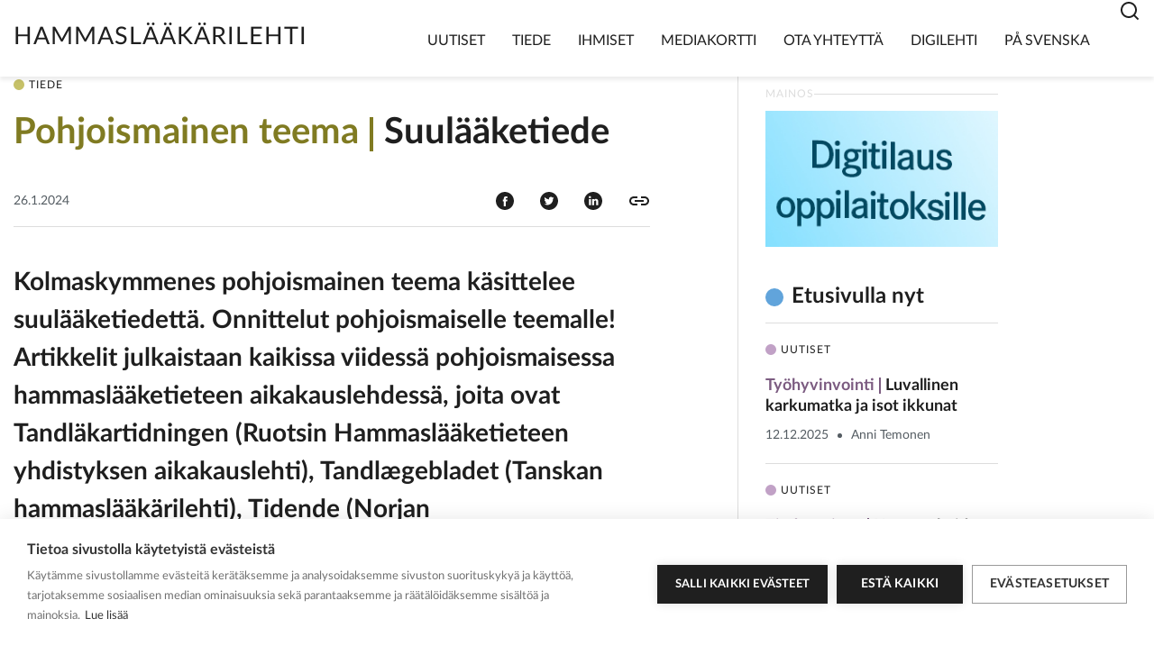

--- FILE ---
content_type: text/html; charset=UTF-8
request_url: https://hammaslaakarilehti.fi/pohjoismainen-teema-2024-suulaaketiede/
body_size: 11959
content:
<!doctype html>
<html lang="fi">

<head>
    <meta name="viewport" content="width=device-width, initial-scale=1">
    <script>
	    window.Userback = window.Userback || {};
	    Userback.access_token = '2409|75130|buVQaGDITNC7vF0NpNJPi8eDxvCyK4mrHdulN7KXFYV9dGVZiX';
	    (function(d) {
	        var s = d.createElement('script');s.async = true;
	        s.src = 'https://static.userback.io/widget/v1.js';
	        (d.head || d.body).appendChild(s);
	    })(document);
		</script>

    <script>window.cookiehub_wordpress = {};</script><script>
window.dataLayer = window.dataLayer || [];
function gtag(){dataLayer.push(arguments);}
gtag('consent', 'default', {'ad_storage': 'denied', 'analytics_storage': 'denied', 'ad_user_data': 'denied', 'ad_personalization': 'denied', 'wait_for_update': 500});
</script><title>Suulääketiede | Hammaslääkärilehti</title>
	<style>img:is([sizes="auto" i], [sizes^="auto," i]) { contain-intrinsic-size: 3000px 1500px }</style>
	
<!-- The SEO Framework by Sybre Waaijer -->
<meta name="robots" content="max-snippet:-1,max-image-preview:standard,max-video-preview:-1" />
<link rel="canonical" href="https://hammaslaakarilehti.fi/pohjoismainen-teema-2024-suulaaketiede/" />
<meta name="description" content="Kolmaskymmenes pohjoismainen teema k&auml;sittelee suul&auml;&auml;ketiedett&auml;. Onnittelut pohjoismaiselle teemalle! Artikkelit julkaistaan kaikissa viidess&auml; pohjoismaisessa&#8230;" />
<meta property="og:type" content="article" />
<meta property="og:locale" content="fi_FI" />
<meta property="og:site_name" content="Hammaslääkärilehti" />
<meta property="og:title" content="Suulääketiede" />
<meta property="og:description" content="Kolmaskymmenes pohjoismainen teema k&auml;sittelee suul&auml;&auml;ketiedett&auml;. Onnittelut pohjoismaiselle teemalle! Artikkelit julkaistaan kaikissa viidess&auml; pohjoismaisessa hammasl&auml;&auml;ketieteen aikakauslehdess&auml;&#8230;" />
<meta property="og:url" content="https://hammaslaakarilehti.fi/pohjoismainen-teema-2024-suulaaketiede/" />
<meta property="og:image" content="https://hammaslaakarilehti.fi/app/uploads/2023/05/cropped-poskihammas_ympyra.jpg" />
<meta property="og:image:width" content="1181" />
<meta property="og:image:height" content="1165" />
<meta property="article:published_time" content="2024-01-26T07:01:35+00:00" />
<meta property="article:modified_time" content="2024-01-18T07:11:35+00:00" />
<meta name="twitter:card" content="summary_large_image" />
<meta name="twitter:title" content="Suulääketiede" />
<meta name="twitter:description" content="Kolmaskymmenes pohjoismainen teema k&auml;sittelee suul&auml;&auml;ketiedett&auml;. Onnittelut pohjoismaiselle teemalle! Artikkelit julkaistaan kaikissa viidess&auml; pohjoismaisessa hammasl&auml;&auml;ketieteen aikakauslehdess&auml;&#8230;" />
<meta name="twitter:image" content="https://hammaslaakarilehti.fi/app/uploads/2023/05/cropped-poskihammas_ympyra.jpg" />
<script type="application/ld+json">{"@context":"https://schema.org","@graph":[{"@type":"WebSite","@id":"https://hammaslaakarilehti.fi/#/schema/WebSite","url":"https://hammaslaakarilehti.fi/","name":"Hammaslääkärilehti","description":"Hammaslääkäri","inLanguage":"fi","potentialAction":{"@type":"SearchAction","target":{"@type":"EntryPoint","urlTemplate":"https://hammaslaakarilehti.fi/search/{search_term_string}/"},"query-input":"required name=search_term_string"},"publisher":{"@type":"Organization","@id":"https://hammaslaakarilehti.fi/#/schema/Organization","name":"Hammaslääkärilehti","url":"https://hammaslaakarilehti.fi/","logo":{"@type":"ImageObject","url":"https://hammaslaakarilehti.fi/app/uploads/2022/12/cropped-favicon-1.jpg","contentUrl":"https://hammaslaakarilehti.fi/app/uploads/2022/12/cropped-favicon-1.jpg","width":512,"height":512,"contentSize":"12339"}}},{"@type":"WebPage","@id":"https://hammaslaakarilehti.fi/pohjoismainen-teema-2024-suulaaketiede/","url":"https://hammaslaakarilehti.fi/pohjoismainen-teema-2024-suulaaketiede/","name":"Suulääketiede | Hammaslääkärilehti","description":"Kolmaskymmenes pohjoismainen teema k&auml;sittelee suul&auml;&auml;ketiedett&auml;. Onnittelut pohjoismaiselle teemalle! Artikkelit julkaistaan kaikissa viidess&auml; pohjoismaisessa&#8230;","inLanguage":"fi","isPartOf":{"@id":"https://hammaslaakarilehti.fi/#/schema/WebSite"},"breadcrumb":{"@type":"BreadcrumbList","@id":"https://hammaslaakarilehti.fi/#/schema/BreadcrumbList","itemListElement":[{"@type":"ListItem","position":1,"item":"https://hammaslaakarilehti.fi/","name":"Hammaslääkärilehti"},{"@type":"ListItem","position":2,"item":"https://hammaslaakarilehti.fi/kategoria/tiede/","name":"Kategoria: Tiede"},{"@type":"ListItem","position":3,"name":"Suulääketiede"}]},"potentialAction":{"@type":"ReadAction","target":"https://hammaslaakarilehti.fi/pohjoismainen-teema-2024-suulaaketiede/"},"datePublished":"2024-01-26T07:01:35+00:00","dateModified":"2024-01-18T07:11:35+00:00","author":{"@type":"Person","@id":"https://hammaslaakarilehti.fi/#/schema/Person/8e3df6d084815f58c3e6c0629e3a8af1","name":"outi"}}]}</script>
<!-- / The SEO Framework by Sybre Waaijer | 5.88ms meta | 0.56ms boot -->

<link rel="alternate" type="application/rss+xml" title="Hammaslääkärilehti &raquo; syöte" href="https://hammaslaakarilehti.fi/feed/" />
<link rel="alternate" type="application/rss+xml" title="Hammaslääkärilehti &raquo; kommenttien syöte" href="https://hammaslaakarilehti.fi/comments/feed/" />
<link rel="alternate" type="application/rss+xml" title="Hammaslääkärilehti &raquo; Suulääketiede kommenttien syöte" href="https://hammaslaakarilehti.fi/pohjoismainen-teema-2024-suulaaketiede/feed/" />
<script type="text/javascript">
/* <![CDATA[ */
window._wpemojiSettings = {"baseUrl":"https:\/\/s.w.org\/images\/core\/emoji\/16.0.1\/72x72\/","ext":".png","svgUrl":"https:\/\/s.w.org\/images\/core\/emoji\/16.0.1\/svg\/","svgExt":".svg","source":{"concatemoji":"https:\/\/hammaslaakarilehti.fi\/wp\/wp-includes\/js\/wp-emoji-release.min.js?ver=6.8.3"}};
/*! This file is auto-generated */
!function(s,n){var o,i,e;function c(e){try{var t={supportTests:e,timestamp:(new Date).valueOf()};sessionStorage.setItem(o,JSON.stringify(t))}catch(e){}}function p(e,t,n){e.clearRect(0,0,e.canvas.width,e.canvas.height),e.fillText(t,0,0);var t=new Uint32Array(e.getImageData(0,0,e.canvas.width,e.canvas.height).data),a=(e.clearRect(0,0,e.canvas.width,e.canvas.height),e.fillText(n,0,0),new Uint32Array(e.getImageData(0,0,e.canvas.width,e.canvas.height).data));return t.every(function(e,t){return e===a[t]})}function u(e,t){e.clearRect(0,0,e.canvas.width,e.canvas.height),e.fillText(t,0,0);for(var n=e.getImageData(16,16,1,1),a=0;a<n.data.length;a++)if(0!==n.data[a])return!1;return!0}function f(e,t,n,a){switch(t){case"flag":return n(e,"\ud83c\udff3\ufe0f\u200d\u26a7\ufe0f","\ud83c\udff3\ufe0f\u200b\u26a7\ufe0f")?!1:!n(e,"\ud83c\udde8\ud83c\uddf6","\ud83c\udde8\u200b\ud83c\uddf6")&&!n(e,"\ud83c\udff4\udb40\udc67\udb40\udc62\udb40\udc65\udb40\udc6e\udb40\udc67\udb40\udc7f","\ud83c\udff4\u200b\udb40\udc67\u200b\udb40\udc62\u200b\udb40\udc65\u200b\udb40\udc6e\u200b\udb40\udc67\u200b\udb40\udc7f");case"emoji":return!a(e,"\ud83e\udedf")}return!1}function g(e,t,n,a){var r="undefined"!=typeof WorkerGlobalScope&&self instanceof WorkerGlobalScope?new OffscreenCanvas(300,150):s.createElement("canvas"),o=r.getContext("2d",{willReadFrequently:!0}),i=(o.textBaseline="top",o.font="600 32px Arial",{});return e.forEach(function(e){i[e]=t(o,e,n,a)}),i}function t(e){var t=s.createElement("script");t.src=e,t.defer=!0,s.head.appendChild(t)}"undefined"!=typeof Promise&&(o="wpEmojiSettingsSupports",i=["flag","emoji"],n.supports={everything:!0,everythingExceptFlag:!0},e=new Promise(function(e){s.addEventListener("DOMContentLoaded",e,{once:!0})}),new Promise(function(t){var n=function(){try{var e=JSON.parse(sessionStorage.getItem(o));if("object"==typeof e&&"number"==typeof e.timestamp&&(new Date).valueOf()<e.timestamp+604800&&"object"==typeof e.supportTests)return e.supportTests}catch(e){}return null}();if(!n){if("undefined"!=typeof Worker&&"undefined"!=typeof OffscreenCanvas&&"undefined"!=typeof URL&&URL.createObjectURL&&"undefined"!=typeof Blob)try{var e="postMessage("+g.toString()+"("+[JSON.stringify(i),f.toString(),p.toString(),u.toString()].join(",")+"));",a=new Blob([e],{type:"text/javascript"}),r=new Worker(URL.createObjectURL(a),{name:"wpTestEmojiSupports"});return void(r.onmessage=function(e){c(n=e.data),r.terminate(),t(n)})}catch(e){}c(n=g(i,f,p,u))}t(n)}).then(function(e){for(var t in e)n.supports[t]=e[t],n.supports.everything=n.supports.everything&&n.supports[t],"flag"!==t&&(n.supports.everythingExceptFlag=n.supports.everythingExceptFlag&&n.supports[t]);n.supports.everythingExceptFlag=n.supports.everythingExceptFlag&&!n.supports.flag,n.DOMReady=!1,n.readyCallback=function(){n.DOMReady=!0}}).then(function(){return e}).then(function(){var e;n.supports.everything||(n.readyCallback(),(e=n.source||{}).concatemoji?t(e.concatemoji):e.wpemoji&&e.twemoji&&(t(e.twemoji),t(e.wpemoji)))}))}((window,document),window._wpemojiSettings);
/* ]]> */
</script>
<style id='wp-emoji-styles-inline-css' type='text/css'>

	img.wp-smiley, img.emoji {
		display: inline !important;
		border: none !important;
		box-shadow: none !important;
		height: 1em !important;
		width: 1em !important;
		margin: 0 0.07em !important;
		vertical-align: -0.1em !important;
		background: none !important;
		padding: 0 !important;
	}
</style>
<link rel='stylesheet' id='wp-block-library-css' href='https://hammaslaakarilehti.fi/wp/wp-includes/css/dist/block-library/style.min.css?ver=6.8.3' type='text/css' media='all' />
<style id='global-styles-inline-css' type='text/css'>
:root{--wp--preset--aspect-ratio--square: 1;--wp--preset--aspect-ratio--4-3: 4/3;--wp--preset--aspect-ratio--3-4: 3/4;--wp--preset--aspect-ratio--3-2: 3/2;--wp--preset--aspect-ratio--2-3: 2/3;--wp--preset--aspect-ratio--16-9: 16/9;--wp--preset--aspect-ratio--9-16: 9/16;--wp--preset--color--black: #000000;--wp--preset--color--cyan-bluish-gray: #abb8c3;--wp--preset--color--white: #ffffff;--wp--preset--color--pale-pink: #f78da7;--wp--preset--color--vivid-red: #cf2e2e;--wp--preset--color--luminous-vivid-orange: #ff6900;--wp--preset--color--luminous-vivid-amber: #fcb900;--wp--preset--color--light-green-cyan: #7bdcb5;--wp--preset--color--vivid-green-cyan: #00d084;--wp--preset--color--pale-cyan-blue: #8ed1fc;--wp--preset--color--vivid-cyan-blue: #0693e3;--wp--preset--color--vivid-purple: #9b51e0;--wp--preset--gradient--vivid-cyan-blue-to-vivid-purple: linear-gradient(135deg,rgba(6,147,227,1) 0%,rgb(155,81,224) 100%);--wp--preset--gradient--light-green-cyan-to-vivid-green-cyan: linear-gradient(135deg,rgb(122,220,180) 0%,rgb(0,208,130) 100%);--wp--preset--gradient--luminous-vivid-amber-to-luminous-vivid-orange: linear-gradient(135deg,rgba(252,185,0,1) 0%,rgba(255,105,0,1) 100%);--wp--preset--gradient--luminous-vivid-orange-to-vivid-red: linear-gradient(135deg,rgba(255,105,0,1) 0%,rgb(207,46,46) 100%);--wp--preset--gradient--very-light-gray-to-cyan-bluish-gray: linear-gradient(135deg,rgb(238,238,238) 0%,rgb(169,184,195) 100%);--wp--preset--gradient--cool-to-warm-spectrum: linear-gradient(135deg,rgb(74,234,220) 0%,rgb(151,120,209) 20%,rgb(207,42,186) 40%,rgb(238,44,130) 60%,rgb(251,105,98) 80%,rgb(254,248,76) 100%);--wp--preset--gradient--blush-light-purple: linear-gradient(135deg,rgb(255,206,236) 0%,rgb(152,150,240) 100%);--wp--preset--gradient--blush-bordeaux: linear-gradient(135deg,rgb(254,205,165) 0%,rgb(254,45,45) 50%,rgb(107,0,62) 100%);--wp--preset--gradient--luminous-dusk: linear-gradient(135deg,rgb(255,203,112) 0%,rgb(199,81,192) 50%,rgb(65,88,208) 100%);--wp--preset--gradient--pale-ocean: linear-gradient(135deg,rgb(255,245,203) 0%,rgb(182,227,212) 50%,rgb(51,167,181) 100%);--wp--preset--gradient--electric-grass: linear-gradient(135deg,rgb(202,248,128) 0%,rgb(113,206,126) 100%);--wp--preset--gradient--midnight: linear-gradient(135deg,rgb(2,3,129) 0%,rgb(40,116,252) 100%);--wp--preset--font-size--small: 13px;--wp--preset--font-size--medium: 20px;--wp--preset--font-size--large: 36px;--wp--preset--font-size--x-large: 42px;--wp--preset--spacing--20: 0.44rem;--wp--preset--spacing--30: 0.67rem;--wp--preset--spacing--40: 1rem;--wp--preset--spacing--50: 1.5rem;--wp--preset--spacing--60: 2.25rem;--wp--preset--spacing--70: 3.38rem;--wp--preset--spacing--80: 5.06rem;--wp--preset--shadow--natural: 6px 6px 9px rgba(0, 0, 0, 0.2);--wp--preset--shadow--deep: 12px 12px 50px rgba(0, 0, 0, 0.4);--wp--preset--shadow--sharp: 6px 6px 0px rgba(0, 0, 0, 0.2);--wp--preset--shadow--outlined: 6px 6px 0px -3px rgba(255, 255, 255, 1), 6px 6px rgba(0, 0, 0, 1);--wp--preset--shadow--crisp: 6px 6px 0px rgba(0, 0, 0, 1);}:where(body) { margin: 0; }.wp-site-blocks > .alignleft { float: left; margin-right: 2em; }.wp-site-blocks > .alignright { float: right; margin-left: 2em; }.wp-site-blocks > .aligncenter { justify-content: center; margin-left: auto; margin-right: auto; }:where(.is-layout-flex){gap: 0.5em;}:where(.is-layout-grid){gap: 0.5em;}.is-layout-flow > .alignleft{float: left;margin-inline-start: 0;margin-inline-end: 2em;}.is-layout-flow > .alignright{float: right;margin-inline-start: 2em;margin-inline-end: 0;}.is-layout-flow > .aligncenter{margin-left: auto !important;margin-right: auto !important;}.is-layout-constrained > .alignleft{float: left;margin-inline-start: 0;margin-inline-end: 2em;}.is-layout-constrained > .alignright{float: right;margin-inline-start: 2em;margin-inline-end: 0;}.is-layout-constrained > .aligncenter{margin-left: auto !important;margin-right: auto !important;}.is-layout-constrained > :where(:not(.alignleft):not(.alignright):not(.alignfull)){margin-left: auto !important;margin-right: auto !important;}body .is-layout-flex{display: flex;}.is-layout-flex{flex-wrap: wrap;align-items: center;}.is-layout-flex > :is(*, div){margin: 0;}body .is-layout-grid{display: grid;}.is-layout-grid > :is(*, div){margin: 0;}body{padding-top: 0px;padding-right: 0px;padding-bottom: 0px;padding-left: 0px;}a:where(:not(.wp-element-button)){text-decoration: underline;}:root :where(.wp-element-button, .wp-block-button__link){background-color: #32373c;border-width: 0;color: #fff;font-family: inherit;font-size: inherit;line-height: inherit;padding: calc(0.667em + 2px) calc(1.333em + 2px);text-decoration: none;}.has-black-color{color: var(--wp--preset--color--black) !important;}.has-cyan-bluish-gray-color{color: var(--wp--preset--color--cyan-bluish-gray) !important;}.has-white-color{color: var(--wp--preset--color--white) !important;}.has-pale-pink-color{color: var(--wp--preset--color--pale-pink) !important;}.has-vivid-red-color{color: var(--wp--preset--color--vivid-red) !important;}.has-luminous-vivid-orange-color{color: var(--wp--preset--color--luminous-vivid-orange) !important;}.has-luminous-vivid-amber-color{color: var(--wp--preset--color--luminous-vivid-amber) !important;}.has-light-green-cyan-color{color: var(--wp--preset--color--light-green-cyan) !important;}.has-vivid-green-cyan-color{color: var(--wp--preset--color--vivid-green-cyan) !important;}.has-pale-cyan-blue-color{color: var(--wp--preset--color--pale-cyan-blue) !important;}.has-vivid-cyan-blue-color{color: var(--wp--preset--color--vivid-cyan-blue) !important;}.has-vivid-purple-color{color: var(--wp--preset--color--vivid-purple) !important;}.has-black-background-color{background-color: var(--wp--preset--color--black) !important;}.has-cyan-bluish-gray-background-color{background-color: var(--wp--preset--color--cyan-bluish-gray) !important;}.has-white-background-color{background-color: var(--wp--preset--color--white) !important;}.has-pale-pink-background-color{background-color: var(--wp--preset--color--pale-pink) !important;}.has-vivid-red-background-color{background-color: var(--wp--preset--color--vivid-red) !important;}.has-luminous-vivid-orange-background-color{background-color: var(--wp--preset--color--luminous-vivid-orange) !important;}.has-luminous-vivid-amber-background-color{background-color: var(--wp--preset--color--luminous-vivid-amber) !important;}.has-light-green-cyan-background-color{background-color: var(--wp--preset--color--light-green-cyan) !important;}.has-vivid-green-cyan-background-color{background-color: var(--wp--preset--color--vivid-green-cyan) !important;}.has-pale-cyan-blue-background-color{background-color: var(--wp--preset--color--pale-cyan-blue) !important;}.has-vivid-cyan-blue-background-color{background-color: var(--wp--preset--color--vivid-cyan-blue) !important;}.has-vivid-purple-background-color{background-color: var(--wp--preset--color--vivid-purple) !important;}.has-black-border-color{border-color: var(--wp--preset--color--black) !important;}.has-cyan-bluish-gray-border-color{border-color: var(--wp--preset--color--cyan-bluish-gray) !important;}.has-white-border-color{border-color: var(--wp--preset--color--white) !important;}.has-pale-pink-border-color{border-color: var(--wp--preset--color--pale-pink) !important;}.has-vivid-red-border-color{border-color: var(--wp--preset--color--vivid-red) !important;}.has-luminous-vivid-orange-border-color{border-color: var(--wp--preset--color--luminous-vivid-orange) !important;}.has-luminous-vivid-amber-border-color{border-color: var(--wp--preset--color--luminous-vivid-amber) !important;}.has-light-green-cyan-border-color{border-color: var(--wp--preset--color--light-green-cyan) !important;}.has-vivid-green-cyan-border-color{border-color: var(--wp--preset--color--vivid-green-cyan) !important;}.has-pale-cyan-blue-border-color{border-color: var(--wp--preset--color--pale-cyan-blue) !important;}.has-vivid-cyan-blue-border-color{border-color: var(--wp--preset--color--vivid-cyan-blue) !important;}.has-vivid-purple-border-color{border-color: var(--wp--preset--color--vivid-purple) !important;}.has-vivid-cyan-blue-to-vivid-purple-gradient-background{background: var(--wp--preset--gradient--vivid-cyan-blue-to-vivid-purple) !important;}.has-light-green-cyan-to-vivid-green-cyan-gradient-background{background: var(--wp--preset--gradient--light-green-cyan-to-vivid-green-cyan) !important;}.has-luminous-vivid-amber-to-luminous-vivid-orange-gradient-background{background: var(--wp--preset--gradient--luminous-vivid-amber-to-luminous-vivid-orange) !important;}.has-luminous-vivid-orange-to-vivid-red-gradient-background{background: var(--wp--preset--gradient--luminous-vivid-orange-to-vivid-red) !important;}.has-very-light-gray-to-cyan-bluish-gray-gradient-background{background: var(--wp--preset--gradient--very-light-gray-to-cyan-bluish-gray) !important;}.has-cool-to-warm-spectrum-gradient-background{background: var(--wp--preset--gradient--cool-to-warm-spectrum) !important;}.has-blush-light-purple-gradient-background{background: var(--wp--preset--gradient--blush-light-purple) !important;}.has-blush-bordeaux-gradient-background{background: var(--wp--preset--gradient--blush-bordeaux) !important;}.has-luminous-dusk-gradient-background{background: var(--wp--preset--gradient--luminous-dusk) !important;}.has-pale-ocean-gradient-background{background: var(--wp--preset--gradient--pale-ocean) !important;}.has-electric-grass-gradient-background{background: var(--wp--preset--gradient--electric-grass) !important;}.has-midnight-gradient-background{background: var(--wp--preset--gradient--midnight) !important;}.has-small-font-size{font-size: var(--wp--preset--font-size--small) !important;}.has-medium-font-size{font-size: var(--wp--preset--font-size--medium) !important;}.has-large-font-size{font-size: var(--wp--preset--font-size--large) !important;}.has-x-large-font-size{font-size: var(--wp--preset--font-size--x-large) !important;}
:where(.wp-block-post-template.is-layout-flex){gap: 1.25em;}:where(.wp-block-post-template.is-layout-grid){gap: 1.25em;}
:where(.wp-block-columns.is-layout-flex){gap: 2em;}:where(.wp-block-columns.is-layout-grid){gap: 2em;}
:root :where(.wp-block-pullquote){font-size: 1.5em;line-height: 1.6;}
</style>
<link rel='stylesheet' id='main-styles-css' href='https://hammaslaakarilehti.fi/app/themes/hammaslaakarilehti-theme/dist/styles/styles.min.d6fc4b9c11ac2e10d86d.css?ver=6.8.3' type='text/css' media='all' />
<link rel='stylesheet' id='tablepress-default-css' href='https://hammaslaakarilehti.fi/app/plugins/tablepress/css/build/default.css?ver=3.2.3' type='text/css' media='all' />
<script type="text/javascript" src="https://hammaslaakarilehti.fi/wp/wp-includes/js/jquery/jquery.min.js?ver=3.7.1" id="jquery-core-js"></script>
<script type="text/javascript" src="https://hammaslaakarilehti.fi/wp/wp-includes/js/jquery/jquery-migrate.min.js?ver=3.4.1" id="jquery-migrate-js"></script>
<link rel="https://api.w.org/" href="https://hammaslaakarilehti.fi/wp-json/" /><link rel="alternate" title="JSON" type="application/json" href="https://hammaslaakarilehti.fi/wp-json/wp/v2/posts/7641" /><link rel="EditURI" type="application/rsd+xml" title="RSD" href="https://hammaslaakarilehti.fi/wp/xmlrpc.php?rsd" />
<link rel="alternate" title="oEmbed (JSON)" type="application/json+oembed" href="https://hammaslaakarilehti.fi/wp-json/oembed/1.0/embed?url=https%3A%2F%2Fhammaslaakarilehti.fi%2Fpohjoismainen-teema-2024-suulaaketiede%2F" />
<link rel="alternate" title="oEmbed (XML)" type="text/xml+oembed" href="https://hammaslaakarilehti.fi/wp-json/oembed/1.0/embed?url=https%3A%2F%2Fhammaslaakarilehti.fi%2Fpohjoismainen-teema-2024-suulaaketiede%2F&#038;format=xml" />

		<!-- GA Google Analytics @ https://m0n.co/ga -->
		<script>
			(function(i,s,o,g,r,a,m){i['GoogleAnalyticsObject']=r;i[r]=i[r]||function(){
			(i[r].q=i[r].q||[]).push(arguments)},i[r].l=1*new Date();a=s.createElement(o),
			m=s.getElementsByTagName(o)[0];a.async=1;a.src=g;m.parentNode.insertBefore(a,m)
			})(window,document,'script','https://www.google-analytics.com/analytics.js','ga');
			ga('create', 'UA-35311048-2', 'auto');
			ga('send', 'pageview');
		</script>

	<script async src="https://www.googletagmanager.com/gtag/js?id=G-G5ZSF3RWDN"></script>
<script>
  window.dataLayer = window.dataLayer || [];
  function gtag(){window.dataLayer.push(arguments);}
  gtag('js', new Date());
  gtag('config', 'G-G5ZSF3RWDN');
</script>
<link rel="icon" href="https://hammaslaakarilehti.fi/app/uploads/2022/12/cropped-favicon-1-32x32.jpg" sizes="32x32" />
<link rel="icon" href="https://hammaslaakarilehti.fi/app/uploads/2022/12/cropped-favicon-1-192x192.jpg" sizes="192x192" />
<link rel="apple-touch-icon" href="https://hammaslaakarilehti.fi/app/uploads/2022/12/cropped-favicon-1-180x180.jpg" />
<meta name="msapplication-TileImage" content="https://hammaslaakarilehti.fi/app/uploads/2022/12/cropped-favicon-1-270x270.jpg" />
</head>

<body class="wp-singular post-template-default single single-post postid-7641 single-format-standard wp-embed-responsive wp-theme-hammaslaakarilehti-theme">


    <header id="header top" class="header">

        
<nav id="navbar-main" class="navbar navbar-expand-xl js-search-toggler search-close">
    <div class="container">
        <div class="row align-items-end justify-content-between">
            <div class="col d-flex logo">
                <a class="navbar-brand" alt="Home" href="https://hammaslaakarilehti.fi">
                    Hammaslääkärilehti                </a>
            </div>

            <div class="col d-flex navigation">
                <button class="navbar-toggler not-active" id="menu-toggle" type="button" data-toggle="collapse" data-target="#mainNavigation" aria-controls="mainNavigation" aria-expanded="false" aria-label="Toggle navigation">
                <div class="visually-hidden-focusable">
                    Menu                </div>
                <div class="visually-hidden-focusable">
                    Close                </div>
                    <div class="hamburger-box">
                        <span></span>
                        <span></span>
                        <span></span>
                    </div>
                </button>

                <div id="mainNavigation" class="collapse navbar-collapse">
                        <ul id="menu-paavalikko" class="navbar-nav ml-auto"><li id="menu-item-5338" class="menu-item menu-item-type-taxonomy menu-item-object-category menu-item-5338 nav-item"><a href="https://hammaslaakarilehti.fi/kategoria/uutiset/" class="nav-link">Uutiset</a></li>
<li id="menu-item-5039" class="menu-item menu-item-type-taxonomy menu-item-object-category current-post-ancestor current-menu-parent current-post-parent menu-item-5039 nav-item"><a href="https://hammaslaakarilehti.fi/kategoria/tiede/" class="nav-link">Tiede</a></li>
<li id="menu-item-5041" class="menu-item menu-item-type-taxonomy menu-item-object-category menu-item-5041 nav-item"><a href="https://hammaslaakarilehti.fi/kategoria/ihmiset/" class="nav-link">Ihmiset</a></li>
<li id="menu-item-19" class="menu-item menu-item-type-post_type menu-item-object-page menu-item-19 nav-item"><a href="https://hammaslaakarilehti.fi/mediakortti/" class="nav-link">Mediakortti</a></li>
<li id="menu-item-18" class="menu-item menu-item-type-post_type menu-item-object-page menu-item-18 nav-item"><a href="https://hammaslaakarilehti.fi/ota-yhteytta/" class="nav-link">Ota yhteyttä</a></li>
<li id="menu-item-20" class="menu-item menu-item-type-custom menu-item-object-custom menu-item-20 nav-item"><a target="_blank" href="https://www.lehtiluukku.fi/lehti/hammaslaakarilehti" class="nav-link">Digilehti</a></li>
<li id="menu-item-5078" class="menu-item menu-item-type-taxonomy menu-item-object-category menu-item-5078 nav-item"><a href="https://hammaslaakarilehti.fi/kategoria/pa-svenska/" class="nav-link">På svenska</a></li>
</ul>
                        <div class="nav-search">
                            <div class="nav-search__icon js-search-icon"><svg width="24" height="24" viewBox="0 0 24 24" fill="none" xmlns="http://www.w3.org/2000/svg">
<g clip-path="url(#clip0_1678_5307)">
<path d="M18.031 16.617L22.314 20.899L20.899 22.314L16.617 18.031C15.0237 19.3082 13.042 20.0029 11 20C6.032 20 2 15.968 2 11C2 6.032 6.032 2 11 2C15.968 2 20 6.032 20 11C20.0029 13.042 19.3082 15.0237 18.031 16.617ZM16.025 15.875C17.2941 14.5699 18.0029 12.8204 18 11C18 7.132 14.867 4 11 4C7.132 4 4 7.132 4 11C4 14.867 7.132 18 11 18C12.8204 18.0029 14.5699 17.2941 15.875 16.025L16.025 15.875Z" fill="#1F1F1F"/>
</g>
<defs>
<clipPath id="clip0_1678_5307">
<rect width="24" height="24" fill="white"/>
</clipPath>
</defs>
</svg>
</div>
                        </div>

                </div>
            </div>
        </div>

        <div class="search-form-wrap">
            <form role="search" method="get" class="search-form" action="https://hammaslaakarilehti.fi/">
	<label>
	  <span class="screen-reader-text">Haku:</span>
		<input type="search" class="search-field" placeholder="Etsi" value="" name="s" title="Etsi:" />
	</label>
	<input type="submit" class="search-submit" value="Hae" />

  <span class="js-search-close"><svg width="40" height="40" viewBox="0 0 40 40" fill="none" xmlns="http://www.w3.org/2000/svg">
<path d="M16 16L24.4853 24.4853" stroke="#1F1F1F" stroke-width="2" stroke-linecap="round"/>
<path d="M24.4844 16L15.9991 24.4853" stroke="#1F1F1F" stroke-width="2" stroke-linecap="round"/>
</svg>
</span>

</form></div>
    </div>
</nav>

    </header>
<main id="main" role="main" class="site-main">
  <div class="container">
      </div>
  <section class="container single-article">
    <article id="post-7641" class="post-7641 post type-post status-publish format-standard hentry category-tiede tag-pohjoismainen-teema tag-suulaaketiede">
      

        <div class="single-article__header">
            <div class="single-article__header__category">

                                <div class="teaser__post-type">
                        <span class="post-type post-type--post-release">Tiede</span>                    </div>
                            </div>

            <h1 class="single-article__header-title h3">
                <span class="single-article__header-title-tag"><span class="tag tag--post-release">Pohjoismainen teema</span></span>Suulääketiede            </h1>

            <div class="single-article__header-meta-wrap">
                <div class="single-article__header-meta">
                    
<div class="meta meta-news">
    <span class="meta__date">26.1.2024</span> </div>
                </div>

                <div class="single-article__header-some-wrap">
                    <a class="single-article__header-some" href="https://www.facebook.com/sharer/sharer.php?u=https://hammaslaakarilehti.fi/pohjoismainen-teema-2024-suulaaketiede/" alt="Share on Facebook" title="Share on Facebook" target="_blank"><img src="https://hammaslaakarilehti.fi/app/themes/hammaslaakarilehti-theme/dist/images/icons/icon-facebook.svg" alt="" /></a>

                    <a class="single-article__header-some" href="https://www.twitter.com/share?url=https://hammaslaakarilehti.fi/pohjoismainen-teema-2024-suulaaketiede/" alt="Share on Twitter" title="Share on Twitter" target="_blank"><img src="https://hammaslaakarilehti.fi/app/themes/hammaslaakarilehti-theme/dist/images/icons/icon-twitter.svg" alt="" /></a>

                    <a class="single-article__header-some" href="https://www.linkedin.com/sharing/share-offsite/?url=https://hammaslaakarilehti.fi/pohjoismainen-teema-2024-suulaaketiede/" alt="Share on Linkedin" title="Share on Linkedin" target="_blank"><img src="https://hammaslaakarilehti.fi/app/themes/hammaslaakarilehti-theme/dist/images/icons/icon-linkedin.svg" alt="" /></a>

                    <a id="copy-link" class="single-article__header-some" href="https://hammaslaakarilehti.fi/pohjoismainen-teema-2024-suulaaketiede/" alt="Copy link" title="Copy link"><img src="https://hammaslaakarilehti.fi/app/themes/hammaslaakarilehti-theme/dist/images/icons/copy-link.svg" alt="" /></a>
                </div>
            </div>

        </div>
        <div class="single-article__featured-image">
                    </div>
        <div class="single-article__content">

            <p>Kolmaskymmenes pohjoismainen teema käsittelee suulääketiedettä. Onnittelut pohjoismaiselle teemalle! Artikkelit julkaistaan kaikissa viidessä pohjoismaisessa hammaslääketieteen aikakauslehdessä, joita ovat Tandläkartidningen (Ruotsin Hammaslääketieteen yhdistyksen aikakauslehti), Tandlægebladet (Tanskan hammaslääkärilehti), Tidende (Norjan hammaslääkärilehti), Suomen Hammaslääkärilehti ja Tannlæknablaðið (Islannin hammaslääkärilehti).</p>
<p>Lukija saattaa pohtia, mitä suulääketiede on. Suulääketieteen määritelmä vaihtelee maittain ja alueittain, jopa Pohjoismaissa, ja lehdessä 1/24 julkaistavassa avausartikkelissa käsitelläänkin sen määritelmää, suulääketieteen historiaa ja alan tulevaisuudennäkymiä. Pohjoismaiden väestörakenteissa on tapahtunut muutoksia, mikä aiheuttaa haasteita tulevaisuudessa.</p>
<p>Suun alue sisältää sylkirauhaset, ja yksi teeman seitsemästä artikkelista kattaakin sylkirauhasiin ja niiden toimintaan vaikuttavat sairaudet ja taudit. Suun alueen kipu on lisäksi toinen tärkeä suulääketieteen osa-alue. Suupolte­oireyhtymä on myös keskeinen ­aihe­alue ja ansaitsee oman artikkelinsa.</p>
<p>Ihminen on kokonaisuus, ja suun alue on osa potilaan yleisterveyttä. Suun alueen patologisilla prosesseilla voi olla merkittävä vaikutus terveyteen ja yleiseen elämänlaatuun. Toisaalta systeemiset sairaudet ja lääkkeet voivat vaikuttaa merkittävästi suun ja kasvojen alueen toimintaan. Aihetta käsitellään kaksiosaisessa artikkelissa, jonka otsikko on &#8221;Systeemisten sairauksien suumanifestaatiot&#8221;. Tämän jälkeen julkaistaan vielä kaksi muuta artikkelia, joissa esitellään yleisiä suun limakalvomuutoksia ja niiden erotusdiagnostiikkaa.</p>
<p>Suulääketieteen edelläkävijä Pohjoismaissa oli professori <strong>J. J. Pindborg</strong>. Kuten artikkeleista huomataan, suulääketiede on kehittynyt hänen vuosia sitten tekemästään perustyöstä ja käsittää nyt laajat hammaslääketieteellisten ja lääketieteellisten aihealueiden kysymykset. Siksi on tärkeää, että kaikki hammaslääkärit säännöllisesti päivittävät tietojaan kliinisten käytäntöjen osalta.</p>
<p>Myös erikoishammaslääkäreille pitää ­tarjota vahvaa tietämystä suulääketieteestä.</p>
<p>Teemassa julkaistavat seitsemän artikkelia on laadittu pohjoismaisena yhteistyönä. Me kaikki hyödymme yhteistyöstä, sillä sen ansiosta on mahdollista oppia vastavuoroisesti. Tarvitsemme myös korkealaatuista suulääketieteen tutkimusta, ja kun toimimme yhdessä Pohjoismaissa, voimme jakaa laajaa asiantuntemusta ja riittävät tutkimuspotilasmäärät. Kaikkien ponnistelujemme tavoitteena on potilaidemme mahdollisimman hyvä hoito muuttuvassa maailmassa.</p>
<p>Toivomme, että viihdytte suulääketieteen teeman parissa!</p>
<p><strong>Toimituskunta:</strong><br />
<strong>Jaana Rautava</strong>, puheenjohtaja, Suomi<br />
<strong>Bente Brokstad Herlofson</strong>, Norja<br />
<strong>Karin Garming-Legert</strong>, Ruotsi<br />
<strong>Palle Holmstrup</strong>, Tanska<br />
<strong>Svend Richter</strong>, Islanti<br />
<strong>Mataleena Parikka</strong>, koordinaattori</p>
<p>&nbsp;</p>
<h2>Näin teema-artikkelit kääntyvät suomeksi</h2>
<p>Pohjoismaiset teema-artikkelit on kirjoitettu alun perin englanniksi. Kaikissa artikkeleissa suomennoksista on vastannut <strong>Ilkka Helander</strong>. Käännettyjen artikkelien asiatarkastajina ovat toimineet kyseisten artikkelien suomalaiset kirjoittajat.</p>
<p>Artikkelien kielenhuoltajina ovat toimineet <strong>Kirsi Schali</strong> ja <strong>Jenna Mendez</strong>.</p>
<p>Teema-artikkelit julkaistaan alkuvuoden Hammaslääkärilehdissä.</p>

            
            
            
            
         </div>

        <div class="single-article__tags">
            <a href="https://hammaslaakarilehti.fi/avainsana/pohjoismainen-teema/" rel="tag">Pohjoismainen teema</a><a href="https://hammaslaakarilehti.fi/avainsana/suulaaketiede/" rel="tag">Suulääketiede</a>        </div>

                    <div class="single-article__related-posts">
                <h5 class="single-article__related-posts-title title-underlined title-styled">Lue myös</h5>

                <div class="single-article__related-posts-wrap">
                    <div class="two-in-row__wrap">
                                                    <div class="two-in-row--reverse">
                                <div class="two-in-row__item--reverse">
                                    

<article class="teaser teaser-news"
         id="teaser-news-9551">

  
            <a class="teaser__link" href="https://hammaslaakarilehti.fi/orastavaa-vihreaa-valoa-suulaaketieteelle/">
    
        <div class="teaser__wrap teaser__wrap--mini">
                            <div class="teaser__post-type">
                    <span class="post-type post-type--post-news">Uutiset</span>                </div>
            
            <h6 class="teaser__title">
                <span class="teaser__tag"><span class="tag tag--post-news">Suulääketiede</span></span>Orastavaa vihreää valoa suulääketieteelle            </h6>

            <div class="teaser__meta">
                
<div class="meta meta-news">
    <span class="meta__date">1.10.2025</span><span class="meta__separator"></span><span class="meta__author">Heli Mikkola</span></div>
            </div>
        </div>

            </a>
    </article>

                                </div>

                                                                    <div class="border-line--reverse"></div>
                                                                                                </div>
                                                    <div class="two-in-row--reverse">
                                <div class="two-in-row__item--reverse">
                                    

<article class="teaser teaser-news"
         id="teaser-news-9099">

  
            <a class="teaser__link" href="https://hammaslaakarilehti.fi/suuhygieniakaytannot-joista-voi-olla-haittaa/">
    
        <div class="teaser__wrap teaser__wrap--mini">
                            <div class="teaser__post-type">
                    <span class="post-type post-type--post-release">Tiede</span>                </div>
            
            <h6 class="teaser__title">
                <span class="teaser__tag"><span class="tag tag--post-release">Pohjoismainen teema</span></span>Suuhygieniakäytännöt, joista voi olla haittaa            </h6>

            <div class="teaser__meta">
                
<div class="meta meta-news">
    <span class="meta__date">16.4.2025</span><span class="meta__separator"></span><span class="meta__author">Jukka Leinonen, Ann-Marie Roos Jansåker, Kim Ekstrand, Anne Nordrehaug Åstrøm</span></div>
            </div>
        </div>

            </a>
    </article>

                                </div>

                                                                    <div class="border-line--reverse"></div>
                                                                                                </div>
                                                    <div class="two-in-row--reverse">
                                <div class="two-in-row__item--reverse">
                                    

<article class="teaser teaser-news"
         id="teaser-news-9101">

  
            <a class="teaser__link" href="https://hammaslaakarilehti.fi/pohjoismainen-teema-2025-suuhygienia-biofilmin-hallinnassa-ajatuksia-kommentteja/">
    
        <div class="teaser__wrap teaser__wrap--mini">
                            <div class="teaser__post-type">
                    <span class="post-type post-type--post-release">Tiede</span>                </div>
            
            <h6 class="teaser__title">
                <span class="teaser__tag"><span class="tag tag--post-release">Pohjoismainen teema</span></span>Pohjoismainen teema 2025: Suuhygienia biofilmin hallinnassa – ajatuksia, kommentteja            </h6>

            <div class="teaser__meta">
                
<div class="meta meta-news">
    <span class="meta__date">16.4.2025</span><span class="meta__separator"></span><span class="meta__author">Kim Ekstrand, Anne M. Gussgard, Lára Hólm Heimisdóttir, Peter Lingström, Tarja Tanner, Svante Twetman</span></div>
            </div>
        </div>

            </a>
    </article>

                                </div>

                                                                    <div class="border-line--reverse"></div>
                                                                                                </div>
                                                    <div class="two-in-row--reverse">
                                <div class="two-in-row__item--reverse">
                                    

<article class="teaser teaser-news"
         id="teaser-news-9093">

  
            <a class="teaser__link" href="https://hammaslaakarilehti.fi/tarvitaanko-etahammaslaaketiedetta-omahoidon-ohjaukseen-pohjoismaissa/">
    
        <div class="teaser__wrap teaser__wrap--mini">
                            <div class="teaser__post-type">
                    <span class="post-type post-type--post-release">Tiede</span>                </div>
            
            <h6 class="teaser__title">
                <span class="teaser__tag"><span class="tag tag--post-release">Pohjoismainen teema</span></span>Tarvitaanko etähammas­lääketiedettä omahoidon ohjaukseen Pohjoismaissa?            </h6>

            <div class="teaser__meta">
                
<div class="meta meta-news">
    <span class="meta__date">16.4.2025</span><span class="meta__separator"></span><span class="meta__author">Saujanya Karki, Rasa Skudutyte-Rysstad, Kim Ekstrand</span></div>
            </div>
        </div>

            </a>
    </article>

                                </div>

                                                                    <div class="border-line--reverse"></div>
                                                                                                </div>
                                            </div>
                </div>

            </div>
        
        <div class="single-article__all-tags-list">
            <h5 class="single-article__all-tags-list-title title-underlined title-styled">Etsitkö näitä?</h5>
                       
            <div class="single-article__tags">
                
						<div class="section-tags-posts__group-wrap">
									<div class="section-tags-posts__tags-wrap">
																																		<a href="https://hammaslaakarilehti.fi/avainsana/paakirjoitus/" target="" class="tag-links">Pääkirjoitus</a>
																																																							<a href="https://hammaslaakarilehti.fi/avainsana/juuri-nyt/" target="" class="tag-links">Juuri nyt</a>
																																																							<a href="https://hammaslaakarilehti.fi/avainsana/kielen-paalla/" target="" class="tag-links">Kielen päällä</a>
																																																							<a href="https://hammaslaakarilehti.fi/avainsana/terveyden-edistaminen/" target="" class="tag-links">Terveyden edistäminen</a>
																																																							<a href="https://hammaslaakarilehti.fi/avainsana/opiskelijat" target="" class="tag-links">Opiskelijat</a>
																																													</div>
							</div>
						            </div>
        </div>

    



    </article>

    <aside class="sidebar">
      
<div class="sidebar-banner">
    
<div class="banner-label">
    <span class="banner-label__text">Mainos</span>
	<span class="banner-label__line"></span>
</div>
    <span class="sidebar-banner--placeholder js-banner-placeholder" data-banner="hll_ad_sivutaulu_1">
    </span>
</div>
      
      

	<div class="section-fp-posts">
		<h5 class="section-fp-posts__title title-underlined-sm title-styled">Etusivulla nyt</h5>
    
    
					

<article class="teaser teaser-news"
         id="teaser-news-9800">

  
            <a class="teaser__link" href="https://hammaslaakarilehti.fi/luvallinen-karkumatka-ja-isot-ikkunat/">
    
        <div class="teaser__wrap teaser__wrap--mini">
                            <div class="teaser__post-type">
                    <span class="post-type post-type--post-news">Uutiset</span>                </div>
            
            <h6 class="teaser__title">
                <span class="teaser__tag"><span class="tag tag--post-news">Työhyvinvointi</span></span>Luvallinen karkumatka ja isot ikkunat            </h6>

            <div class="teaser__meta">
                
<div class="meta meta-news">
    <span class="meta__date">12.12.2025</span><span class="meta__separator"></span><span class="meta__author">Anni Temonen </span></div>
            </div>
        </div>

            </a>
    </article>


                  <div class="border-line"></div>
        
         					

<article class="teaser teaser-news"
         id="teaser-news-9806">

  
            <a class="teaser__link" href="https://hammaslaakarilehti.fi/hammashoidon-tuottavuus-laskee-miksi/">
    
        <div class="teaser__wrap teaser__wrap--mini">
                            <div class="teaser__post-type">
                    <span class="post-type post-type--post-news">Uutiset</span>                </div>
            
            <h6 class="teaser__title">
                <span class="teaser__tag"><span class="tag tag--post-news">Tiedeuutinen</span></span>Hammashoidon tuottavuus laskee – miksi?            </h6>

            <div class="teaser__meta">
                
<div class="meta meta-news">
    <span class="meta__date">12.12.2025</span><span class="meta__separator"></span><span class="meta__author">Annika Nissinen</span></div>
            </div>
        </div>

            </a>
    </article>


                  <div class="border-line"></div>
        
         					

<article class="teaser teaser-news"
         id="teaser-news-9793">

  
            <a class="teaser__link" href="https://hammaslaakarilehti.fi/edunvalvontaa-yhdessa/">
    
        <div class="teaser__wrap teaser__wrap--mini">
                            <div class="teaser__post-type">
                    <span class="post-type post-type--post-news">Uutiset</span>                </div>
            
            <h6 class="teaser__title">
                <span class="teaser__tag"><span class="tag tag--post-news">Pääkirjoitus</span></span>Edunvalvontaa yhdessä            </h6>

            <div class="teaser__meta">
                
<div class="meta meta-news">
    <span class="meta__date">12.12.2025</span><span class="meta__separator"></span><span class="meta__author">Nora Savanheimo, Anna Chainier</span></div>
            </div>
        </div>

            </a>
    </article>


                  <div class="border-line"></div>
        
         					

<article class="teaser teaser-news"
         id="teaser-news-9791">

  
            <a class="teaser__link" href="https://hammaslaakarilehti.fi/lyhytnakoisyys-tulee-pian-kalliiksi/">
    
        <div class="teaser__wrap teaser__wrap--mini">
                            <div class="teaser__post-type">
                    <span class="post-type post-type--post-news">Uutiset</span>                </div>
            
            <h6 class="teaser__title">
                <span class="teaser__tag"><span class="tag tag--post-news">Juuri nyt</span></span>Lyhytnäköisyys tulee pian kalliiksi            </h6>

            <div class="teaser__meta">
                
<div class="meta meta-news">
    <span class="meta__date">12.12.2025</span><span class="meta__separator"></span><span class="meta__author">Aija Hietala-Lenkkeri</span></div>
            </div>
        </div>

            </a>
    </article>


                  <div class="border-line"></div>
        
         					

<article class="teaser teaser-news"
         id="teaser-news-9822">

  
            <a class="teaser__link" href="https://hammaslaakarilehti.fi/innovaatiopalkinto-tekoalypohjaiselle-rontgenkuvien-diagnostiikkapalvelulle/">
    
        <div class="teaser__wrap teaser__wrap--mini">
                            <div class="teaser__post-type">
                    <span class="post-type post-type--post-people">Ihmiset</span>                </div>
            
            <h6 class="teaser__title">
                <span class="teaser__tag"><span class="tag tag--post-people">Hammaslääkäripäivät</span></span>Innovaatiopalkinto tekoälypohjaiselle röntgenkuvien diagnostiikkapalvelulle            </h6>

            <div class="teaser__meta">
                
<div class="meta meta-news">
    <span class="meta__date">12.12.2025</span><span class="meta__separator"></span><span class="meta__author">Annika Nissinen</span></div>
            </div>
        </div>

            </a>
    </article>


                  <div class="border-line"></div>
        
         					

<article class="teaser teaser-news"
         id="teaser-news-9639">

  
            <a class="teaser__link" href="https://hammaslaakarilehti.fi/kymmenen-kysymysta-ja-vastaukset-lomautuksista/">
    
        <div class="teaser__wrap teaser__wrap--mini">
                            <div class="teaser__post-type">
                    <span class="post-type post-type--post-news">Uutiset</span>                </div>
            
            <h6 class="teaser__title">
                <span class="teaser__tag"><span class="tag tag--post-news">Edunvalvonta</span></span>Kymmenen kysymystä ja vastaukset lomautuksista            </h6>

            <div class="teaser__meta">
                
<div class="meta meta-news">
    <span class="meta__date">21.10.2025</span><span class="meta__separator"></span><span class="meta__author">Niina Poijärvi</span></div>
            </div>
        </div>

            </a>
    </article>


        
         			</div>
      
            
      

    
	<div class="section-sidebar-posts">
		<h5 class="section-sidebar-posts__title title-underlined-sm title-styled">Luetuimmat</h5>

        	                

<article class="teaser teaser-news"
         id="teaser-news-9847">

  
            <a class="teaser__link" href="https://hammaslaakarilehti.fi/nama-asiat-muuttuivat-vuoden-2026-alussa/">
    
        <div class="teaser__wrap teaser__wrap--mini">
                            <div class="teaser__post-type">
                    <span class="post-type post-type--post-release">Tiede</span>                </div>
            
            <h6 class="teaser__title">
                <span class="teaser__tag"><span class="tag tag--post-release">Tiede ja työ</span></span>Nämä asiat muuttuivat vuoden 2026 alussa            </h6>

            <div class="teaser__meta">
                
<div class="meta meta-news">
    <span class="meta__date">2.1.2026</span><span class="meta__separator"></span><span class="meta__author">Tuula Kock, Hanna-Leena Saarela, Nora Savanheimo, Sabiina Ylönen</span></div>
            </div>
        </div>

            </a>
    </article>


                          <div class="border-line"></div>
            
                                

<article class="teaser teaser-news"
         id="teaser-news-9861">

  
            <a class="teaser__link" href="https://hammaslaakarilehti.fi/kymmenen-kysymysta-ja-vastaukset-seniorijasenmaksusta/">
    
        <div class="teaser__wrap teaser__wrap--mini">
                            <div class="teaser__post-type">
                    <span class="post-type post-type--post-people">Ihmiset</span>                </div>
            
            <h6 class="teaser__title">
                <span class="teaser__tag"><span class="tag tag--post-people">Seniorijäsenyys</span></span>Kymmenen kysymystä ja vastaukset seniorijäsenmaksusta            </h6>

            <div class="teaser__meta">
                
<div class="meta meta-news">
    <span class="meta__date">7.1.2026</span><span class="meta__separator"></span><span class="meta__author">Heli Mikkola</span></div>
            </div>
        </div>

            </a>
    </article>


                          <div class="border-line"></div>
            
                                

<article class="teaser teaser-news"
         id="teaser-news-9898">

  
            <a class="teaser__link" href="https://hammaslaakarilehti.fi/oppilaitoskirjastoilla-nyt-mahdollisuus-digitilaukseen/">
    
        <div class="teaser__wrap teaser__wrap--mini">
                            <div class="teaser__post-type">
                    <span class="post-type post-type--post-news">Uutiset</span>                </div>
            
            <h6 class="teaser__title">
                <span class="teaser__tag"><span class="tag tag--post-news">Hammaslääkärilehti</span></span>Oppilaitoskirjastoilla nyt mahdollisuus digitilaukseen            </h6>

            <div class="teaser__meta">
                
<div class="meta meta-news">
    <span class="meta__date">16.1.2026</span><span class="meta__separator"></span><span class="meta__author">Heli Mikkola</span></div>
            </div>
        </div>

            </a>
    </article>


                          <div class="border-line"></div>
            
                                

<article class="teaser teaser-news"
         id="teaser-news-9890">

  
            <a class="teaser__link" href="https://hammaslaakarilehti.fi/luottamusedustaja-on-kollegojen-luottopakki/">
    
        <div class="teaser__wrap teaser__wrap--mini">
                            <div class="teaser__post-type">
                    <span class="post-type post-type--post-people">Ihmiset</span>                </div>
            
            <h6 class="teaser__title">
                <span class="teaser__tag"><span class="tag tag--post-people">Luottamusedustajat</span></span>Luottamusedustaja on kollegojen luottopakki            </h6>

            <div class="teaser__meta">
                
<div class="meta meta-news">
    <span class="meta__date">19.1.2026</span><span class="meta__separator"></span><span class="meta__author">Anu Tilander</span></div>
            </div>
        </div>

            </a>
    </article>


            
                    
	</div>

    </aside>
  </section>

        <div class="container">
        

<div class="banner-label">
    <span class="banner-label__text">Mainos</span>
	<span class="banner-label__line"></span>
</div>

<div class="section-single-banners">
	      <span class="section-single-banners--placeholder js-banner-placeholder" data-banner="hll_ad_single_post">
      </span>
		      <span class="section-single-banners--placeholder js-banner-placeholder" data-banner="hll_ad_single_post">
      </span>
		      <span class="section-single-banners--placeholder js-banner-placeholder" data-banner="hll_ad_single_post">
      </span>
		</div>
      </div>
       
</main>



<footer>
    <div class="dividers">
        <div class="divider divider--turquoise"></div>
        <div class="divider divider--green"></div>
        <div class="divider divider--purple"></div>
    </div>
    <div class="container">
        <div class="row">
            <div class="col col-12 col-md-6 body">
                <a class="navbar-brand" alt="Home" href="https://hammaslaakarilehti.fi">
                    Hammaslääkärilehti                </a>

                <p>Hammaslääkärilehteä julkaisee Hammaslääkäriliitto, jonka missio on auttaa hammaslääkäriä onnistumaan työssään.</p>
<p>ISSN 0355-4090 (painettu)<br />
ISSN 2489-5008 (verkkojulkaisu)</p>
            </div>

            <div class="col col-12 col-md-6 links">
                <div class="row">
                                                                        <div class="col col-6 col-sm-4 links-column">
                                <ul>
                                    
                                        <li>
                                            <a href="https://hammaslaakarilehti.fi/kategoria/tiede/" target="_self">
                                                Tiede                                            </a>
                                        </li>
                                    
                                        <li>
                                            <a href="https://hammaslaakarilehti.fi/kategoria/uutiset/" target="_self">
                                                Uutiset                                            </a>
                                        </li>
                                    
                                        <li>
                                            <a href="https://hammaslaakarilehti.fi/kategoria/ihmiset/" target="_self">
                                                Ihmiset                                            </a>
                                        </li>
                                    
                                        <li>
                                            <a href="https://hammaslaakarilehti.fi/kategoria/pa-svenska/" target="_self">
                                                På svenska                                            </a>
                                        </li>
                                                                    </ul>
                            </div>
                                                                                                <div class="col col-6 col-sm-4 links-column">
                                <ul>
                                    
                                        <li>
                                            <a href="https://hammaslaakarilehti.fi/kirjoitusohjeet/" target="_self">
                                                Kirjoitusohjeet                                            </a>
                                        </li>
                                    
                                        <li>
                                            <a href="https://hammaslaakarilehti.fi/mediakortti/" target="_self">
                                                Mediakortti                                            </a>
                                        </li>
                                    
                                        <li>
                                            <a href="https://hammaslaakarilehti.fi/media-kit/" target="_self">
                                                Media kit                                            </a>
                                        </li>
                                                                    </ul>
                            </div>
                                                                                                <div class="col col-6 col-sm-4 links-column">
                                <ul>
                                    
                                        <li>
                                            <a href="https://hammaslaakarilehti.fi/ota-yhteytta/" target="_self">
                                                Ota yhteyttä                                            </a>
                                        </li>
                                    
                                        <li>
                                            <a href="https://www.hammaslaakariliitto.fi/fi" target="_blank">
                                                Suomen Hammaslääkäriliitto                                            </a>
                                        </li>
                                                                    </ul>
                            </div>
                                                            </div>
            </div>

        </div>
        <div class="row meta">
            <div class="col d-flex justify-content-center align-items-center">
                <span class="copyright">
                    2026 Suomen Hammaslääkärilehti                </span>
                                    <span class="privacy-policy">
                        <a class="privacy-policy-link" href="https://hammaslaakarilehti.fi/tietosuojaseloste/" rel="privacy-policy">Tietosuojaseloste</a>                    </span>
                                <a href="javascript:void 0" onclick="window.cookiehub.openSettings()" class="cookie">Cookie asetukset</a>
            </div>
        </div>
    </div>
</footer>

<script type="speculationrules">
{"prefetch":[{"source":"document","where":{"and":[{"href_matches":"\/*"},{"not":{"href_matches":["\/wp\/wp-*.php","\/wp\/wp-admin\/*","\/app\/uploads\/*","\/app\/*","\/app\/plugins\/*","\/app\/themes\/hammaslaakarilehti-theme\/*","\/*\\?(.+)"]}},{"not":{"selector_matches":"a[rel~=\"nofollow\"]"}},{"not":{"selector_matches":".no-prefetch, .no-prefetch a"}}]},"eagerness":"conservative"}]}
</script>
<script type="text/javascript">
          var cpm = {  };
          (function(h,u,b){
				var d=h.getElementsByTagName("script")[0],e=h.createElement("script");
				e.async=true;e.src='https://cookiehub.net/c2/21ca07cb.js';
				e.onload=function(){u.cookiehub.load(b);}
				d.parentNode.insertBefore(e,d);
				})(document,window,cpm);
				</script><script type="text/javascript" id="tptn_tracker-js-extra">
/* <![CDATA[ */
var ajax_tptn_tracker = {"ajax_url":"https:\/\/hammaslaakarilehti.fi\/","top_ten_id":"7641","top_ten_blog_id":"1","activate_counter":"11","top_ten_debug":"0","tptn_rnd":"1195499896"};
/* ]]> */
</script>
<script type="text/javascript" src="https://hammaslaakarilehti.fi/app/plugins/top-10/includes/js/top-10-tracker.min.js?ver=4.1.1" id="tptn_tracker-js"></script>
<script type="text/javascript" src="https://hammaslaakarilehti.fi/app/themes/hammaslaakarilehti-theme/dist/js/vendorjs.31d6cfe0d16ae931b73c.js?ver=1.0.0" id="vendor-js-js"></script>
<script type="text/javascript" src="https://hammaslaakarilehti.fi/app/themes/hammaslaakarilehti-theme/dist/js/main.cd0966fdd283b17f9670.js?ver=1.0.0" id="main-js-js"></script>

<script>
  // Site banner data
  var site_banners = {"hll_ad_fp":[],"hll_ad_vaakataulu":[],"hll_ad_sivutaulu_1":[{"file":{"url":"https:\/\/hammaslaakarilehti.fi\/app\/uploads\/2026\/01\/Digitilaus_banneri_pieni.jpg","alt":""},"link":"https:\/\/www.lehtikierto.fi","onclick_event":""}],"hll_ad_sivutaulu_2":[],"hll_ad_single_post":[{"file":{"url":"https:\/\/hammaslaakarilehti.fi\/app\/uploads\/2024\/03\/Entteri_Assisdent.jpg","alt":""},"link":"https:\/\/www.assisdent.com\/fi\/","onclick_event":"gtag('event', 'banner_click', {'event_category': 'Banner', 'event_label': 'AssisDent-single-post'});"},{"file":{"url":"https:\/\/hammaslaakarilehti.fi\/app\/uploads\/2024\/01\/Elysee-Dental.jpg","alt":""},"link":"https:\/\/www.elysee-dental.fi\/","onclick_event":"gtag('event', 'banner_click', {'event_category': 'Banner', 'event_label': 'Elysee-Dental-single-post'});"},{"file":{"url":"https:\/\/hammaslaakarilehti.fi\/app\/uploads\/2024\/01\/Eversheds.jpg","alt":""},"link":"https:\/\/www.eversheds-sutherland.com\/global\/en\/where\/europe\/finland\/-fi\/index.page","onclick_event":"gtag('event', 'banner_click', {'event_category': 'Banner', 'event_label': 'Eversheds-single-post'});"},{"file":{"url":"https:\/\/hammaslaakarilehti.fi\/app\/uploads\/2025\/05\/Hammasvaline_uusi.jpg","alt":""},"link":"https:\/\/www.hammasvaline.fi\/","onclick_event":"gtag('event', 'banner_click', {'event_category': 'Banner', 'event_label': 'Hammasvaline-single-post'});"},{"file":{"url":"https:\/\/hammaslaakarilehti.fi\/app\/uploads\/2025\/01\/Ivoclar-Vivadent.jpg","alt":""},"link":"https:\/\/www.ivoclar.com\/fi_fi","onclick_event":"gtag('event', 'banner_click', {'event_category': 'Banner', 'event_label': 'Ivoclar-single-post'});"},{"file":{"url":"https:\/\/hammaslaakarilehti.fi\/app\/uploads\/2025\/08\/Kavo_uusi.jpg","alt":""},"link":"http:\/\/www.kavo.com\/en-no\/contact-nordics","onclick_event":"gtag('event', 'banner_click', {'event_category': 'Banner', 'event_label': 'KaVo-single-post'});"},{"file":{"url":"https:\/\/hammaslaakarilehti.fi\/app\/uploads\/2025\/10\/Merident_uusi.jpg","alt":""},"link":"https:\/\/merident.fi\/","onclick_event":"gtag('event', 'banner_click', {'event_category': 'Banner', 'event_label': 'Merident-single-post'});"},{"file":{"url":"https:\/\/hammaslaakarilehti.fi\/app\/uploads\/2024\/01\/Ortomat-Herpola.jpg","alt":""},"link":"https:\/\/www.ortomat-herpola.fi\/fi","onclick_event":"gtag('event', 'banner_click', {'event_category': 'Banner', 'event_label': 'Ortomat-single-post'});"},{"file":{"url":"https:\/\/hammaslaakarilehti.fi\/app\/uploads\/2024\/01\/Plandent.jpg","alt":""},"link":"https:\/\/www.plandent.fi\/","onclick_event":"gtag('event', 'banner_click', {'event_category': 'Banner', 'event_label': 'Plandent-single-post'});"},{"file":{"url":"https:\/\/hammaslaakarilehti.fi\/app\/uploads\/2024\/06\/Kebomed_Surgitel.jpg","alt":""},"link":"https:\/\/www.kebomed.fi\/","onclick_event":"gtag('event', 'banner_click', {'event_category': 'Banner', 'event_label': 'Kebomed-single-post'});"},{"file":{"url":"https:\/\/hammaslaakarilehti.fi\/app\/uploads\/2024\/01\/Innet_Winhit.jpg","alt":""},"link":"https:\/\/innet.fi\/winhit\/","onclick_event":"gtag('event', 'banner_click', {'event_category': 'Banner', 'event_label': 'Innet_Winhit-single-post'});"},{"file":{"url":"https:\/\/hammaslaakarilehti.fi\/app\/uploads\/2024\/01\/Fimet.jpg","alt":""},"link":"https:\/\/www.fimet.fi\/fi\/","onclick_event":"gtag('event', 'banner_click', {'event_category': 'Banner', 'event_label': 'Fimet-single-post'});"}]};
</script>
</body>
</html>


--- FILE ---
content_type: image/svg+xml
request_url: https://hammaslaakarilehti.fi/app/themes/hammaslaakarilehti-theme/dist/images/icons/icon-facebook.svg
body_size: -330
content:
<svg width="20" height="20" viewBox="0 0 20 20" fill="none" xmlns="http://www.w3.org/2000/svg">
<path fill-rule="evenodd" clip-rule="evenodd" d="M0 10C0 4.47715 4.47715 0 10 0C15.5228 0 20 4.47715 20 10C20 15.5228 15.5228 20 10 20C4.47715 20 0 15.5228 0 10ZM11.0423 15.8798V10.4393H12.5441L12.7432 8.56442H11.0423L11.0449 7.62604C11.0449 7.13706 11.0913 6.87505 11.7937 6.87505H12.7325V5H11.2305C9.42631 5 8.79128 5.9095 8.79128 7.43899V8.56463H7.66667V10.4395H8.79128V15.8798H11.0423Z" fill="#1F1F1F"/>
</svg>
